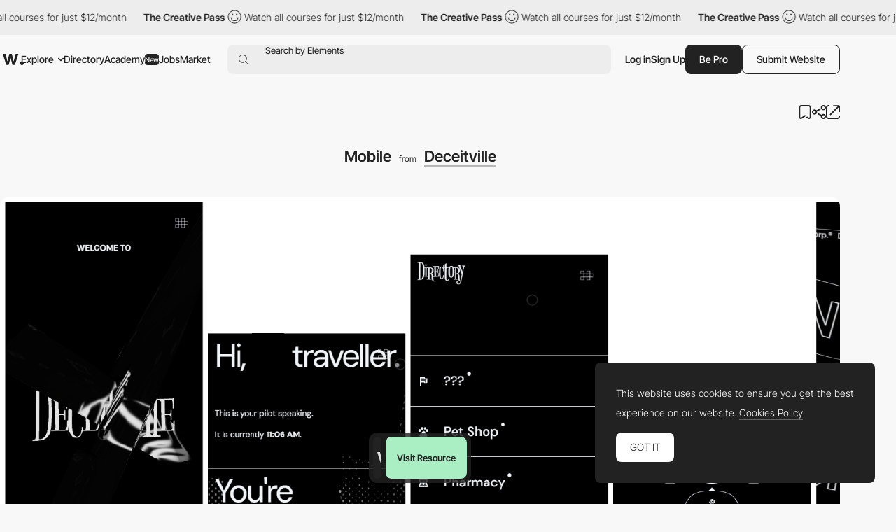

--- FILE ---
content_type: text/html; charset=utf-8
request_url: https://www.google.com/recaptcha/api2/anchor?ar=1&k=6LdYct0kAAAAAHlky5jhQhrvSRt_4vOJkzbVs2Oa&co=aHR0cHM6Ly93d3cuYXd3d2FyZHMuY29tOjQ0Mw..&hl=en&v=PoyoqOPhxBO7pBk68S4YbpHZ&size=invisible&anchor-ms=20000&execute-ms=30000&cb=9539txv6f4v4
body_size: 48546
content:
<!DOCTYPE HTML><html dir="ltr" lang="en"><head><meta http-equiv="Content-Type" content="text/html; charset=UTF-8">
<meta http-equiv="X-UA-Compatible" content="IE=edge">
<title>reCAPTCHA</title>
<style type="text/css">
/* cyrillic-ext */
@font-face {
  font-family: 'Roboto';
  font-style: normal;
  font-weight: 400;
  font-stretch: 100%;
  src: url(//fonts.gstatic.com/s/roboto/v48/KFO7CnqEu92Fr1ME7kSn66aGLdTylUAMa3GUBHMdazTgWw.woff2) format('woff2');
  unicode-range: U+0460-052F, U+1C80-1C8A, U+20B4, U+2DE0-2DFF, U+A640-A69F, U+FE2E-FE2F;
}
/* cyrillic */
@font-face {
  font-family: 'Roboto';
  font-style: normal;
  font-weight: 400;
  font-stretch: 100%;
  src: url(//fonts.gstatic.com/s/roboto/v48/KFO7CnqEu92Fr1ME7kSn66aGLdTylUAMa3iUBHMdazTgWw.woff2) format('woff2');
  unicode-range: U+0301, U+0400-045F, U+0490-0491, U+04B0-04B1, U+2116;
}
/* greek-ext */
@font-face {
  font-family: 'Roboto';
  font-style: normal;
  font-weight: 400;
  font-stretch: 100%;
  src: url(//fonts.gstatic.com/s/roboto/v48/KFO7CnqEu92Fr1ME7kSn66aGLdTylUAMa3CUBHMdazTgWw.woff2) format('woff2');
  unicode-range: U+1F00-1FFF;
}
/* greek */
@font-face {
  font-family: 'Roboto';
  font-style: normal;
  font-weight: 400;
  font-stretch: 100%;
  src: url(//fonts.gstatic.com/s/roboto/v48/KFO7CnqEu92Fr1ME7kSn66aGLdTylUAMa3-UBHMdazTgWw.woff2) format('woff2');
  unicode-range: U+0370-0377, U+037A-037F, U+0384-038A, U+038C, U+038E-03A1, U+03A3-03FF;
}
/* math */
@font-face {
  font-family: 'Roboto';
  font-style: normal;
  font-weight: 400;
  font-stretch: 100%;
  src: url(//fonts.gstatic.com/s/roboto/v48/KFO7CnqEu92Fr1ME7kSn66aGLdTylUAMawCUBHMdazTgWw.woff2) format('woff2');
  unicode-range: U+0302-0303, U+0305, U+0307-0308, U+0310, U+0312, U+0315, U+031A, U+0326-0327, U+032C, U+032F-0330, U+0332-0333, U+0338, U+033A, U+0346, U+034D, U+0391-03A1, U+03A3-03A9, U+03B1-03C9, U+03D1, U+03D5-03D6, U+03F0-03F1, U+03F4-03F5, U+2016-2017, U+2034-2038, U+203C, U+2040, U+2043, U+2047, U+2050, U+2057, U+205F, U+2070-2071, U+2074-208E, U+2090-209C, U+20D0-20DC, U+20E1, U+20E5-20EF, U+2100-2112, U+2114-2115, U+2117-2121, U+2123-214F, U+2190, U+2192, U+2194-21AE, U+21B0-21E5, U+21F1-21F2, U+21F4-2211, U+2213-2214, U+2216-22FF, U+2308-230B, U+2310, U+2319, U+231C-2321, U+2336-237A, U+237C, U+2395, U+239B-23B7, U+23D0, U+23DC-23E1, U+2474-2475, U+25AF, U+25B3, U+25B7, U+25BD, U+25C1, U+25CA, U+25CC, U+25FB, U+266D-266F, U+27C0-27FF, U+2900-2AFF, U+2B0E-2B11, U+2B30-2B4C, U+2BFE, U+3030, U+FF5B, U+FF5D, U+1D400-1D7FF, U+1EE00-1EEFF;
}
/* symbols */
@font-face {
  font-family: 'Roboto';
  font-style: normal;
  font-weight: 400;
  font-stretch: 100%;
  src: url(//fonts.gstatic.com/s/roboto/v48/KFO7CnqEu92Fr1ME7kSn66aGLdTylUAMaxKUBHMdazTgWw.woff2) format('woff2');
  unicode-range: U+0001-000C, U+000E-001F, U+007F-009F, U+20DD-20E0, U+20E2-20E4, U+2150-218F, U+2190, U+2192, U+2194-2199, U+21AF, U+21E6-21F0, U+21F3, U+2218-2219, U+2299, U+22C4-22C6, U+2300-243F, U+2440-244A, U+2460-24FF, U+25A0-27BF, U+2800-28FF, U+2921-2922, U+2981, U+29BF, U+29EB, U+2B00-2BFF, U+4DC0-4DFF, U+FFF9-FFFB, U+10140-1018E, U+10190-1019C, U+101A0, U+101D0-101FD, U+102E0-102FB, U+10E60-10E7E, U+1D2C0-1D2D3, U+1D2E0-1D37F, U+1F000-1F0FF, U+1F100-1F1AD, U+1F1E6-1F1FF, U+1F30D-1F30F, U+1F315, U+1F31C, U+1F31E, U+1F320-1F32C, U+1F336, U+1F378, U+1F37D, U+1F382, U+1F393-1F39F, U+1F3A7-1F3A8, U+1F3AC-1F3AF, U+1F3C2, U+1F3C4-1F3C6, U+1F3CA-1F3CE, U+1F3D4-1F3E0, U+1F3ED, U+1F3F1-1F3F3, U+1F3F5-1F3F7, U+1F408, U+1F415, U+1F41F, U+1F426, U+1F43F, U+1F441-1F442, U+1F444, U+1F446-1F449, U+1F44C-1F44E, U+1F453, U+1F46A, U+1F47D, U+1F4A3, U+1F4B0, U+1F4B3, U+1F4B9, U+1F4BB, U+1F4BF, U+1F4C8-1F4CB, U+1F4D6, U+1F4DA, U+1F4DF, U+1F4E3-1F4E6, U+1F4EA-1F4ED, U+1F4F7, U+1F4F9-1F4FB, U+1F4FD-1F4FE, U+1F503, U+1F507-1F50B, U+1F50D, U+1F512-1F513, U+1F53E-1F54A, U+1F54F-1F5FA, U+1F610, U+1F650-1F67F, U+1F687, U+1F68D, U+1F691, U+1F694, U+1F698, U+1F6AD, U+1F6B2, U+1F6B9-1F6BA, U+1F6BC, U+1F6C6-1F6CF, U+1F6D3-1F6D7, U+1F6E0-1F6EA, U+1F6F0-1F6F3, U+1F6F7-1F6FC, U+1F700-1F7FF, U+1F800-1F80B, U+1F810-1F847, U+1F850-1F859, U+1F860-1F887, U+1F890-1F8AD, U+1F8B0-1F8BB, U+1F8C0-1F8C1, U+1F900-1F90B, U+1F93B, U+1F946, U+1F984, U+1F996, U+1F9E9, U+1FA00-1FA6F, U+1FA70-1FA7C, U+1FA80-1FA89, U+1FA8F-1FAC6, U+1FACE-1FADC, U+1FADF-1FAE9, U+1FAF0-1FAF8, U+1FB00-1FBFF;
}
/* vietnamese */
@font-face {
  font-family: 'Roboto';
  font-style: normal;
  font-weight: 400;
  font-stretch: 100%;
  src: url(//fonts.gstatic.com/s/roboto/v48/KFO7CnqEu92Fr1ME7kSn66aGLdTylUAMa3OUBHMdazTgWw.woff2) format('woff2');
  unicode-range: U+0102-0103, U+0110-0111, U+0128-0129, U+0168-0169, U+01A0-01A1, U+01AF-01B0, U+0300-0301, U+0303-0304, U+0308-0309, U+0323, U+0329, U+1EA0-1EF9, U+20AB;
}
/* latin-ext */
@font-face {
  font-family: 'Roboto';
  font-style: normal;
  font-weight: 400;
  font-stretch: 100%;
  src: url(//fonts.gstatic.com/s/roboto/v48/KFO7CnqEu92Fr1ME7kSn66aGLdTylUAMa3KUBHMdazTgWw.woff2) format('woff2');
  unicode-range: U+0100-02BA, U+02BD-02C5, U+02C7-02CC, U+02CE-02D7, U+02DD-02FF, U+0304, U+0308, U+0329, U+1D00-1DBF, U+1E00-1E9F, U+1EF2-1EFF, U+2020, U+20A0-20AB, U+20AD-20C0, U+2113, U+2C60-2C7F, U+A720-A7FF;
}
/* latin */
@font-face {
  font-family: 'Roboto';
  font-style: normal;
  font-weight: 400;
  font-stretch: 100%;
  src: url(//fonts.gstatic.com/s/roboto/v48/KFO7CnqEu92Fr1ME7kSn66aGLdTylUAMa3yUBHMdazQ.woff2) format('woff2');
  unicode-range: U+0000-00FF, U+0131, U+0152-0153, U+02BB-02BC, U+02C6, U+02DA, U+02DC, U+0304, U+0308, U+0329, U+2000-206F, U+20AC, U+2122, U+2191, U+2193, U+2212, U+2215, U+FEFF, U+FFFD;
}
/* cyrillic-ext */
@font-face {
  font-family: 'Roboto';
  font-style: normal;
  font-weight: 500;
  font-stretch: 100%;
  src: url(//fonts.gstatic.com/s/roboto/v48/KFO7CnqEu92Fr1ME7kSn66aGLdTylUAMa3GUBHMdazTgWw.woff2) format('woff2');
  unicode-range: U+0460-052F, U+1C80-1C8A, U+20B4, U+2DE0-2DFF, U+A640-A69F, U+FE2E-FE2F;
}
/* cyrillic */
@font-face {
  font-family: 'Roboto';
  font-style: normal;
  font-weight: 500;
  font-stretch: 100%;
  src: url(//fonts.gstatic.com/s/roboto/v48/KFO7CnqEu92Fr1ME7kSn66aGLdTylUAMa3iUBHMdazTgWw.woff2) format('woff2');
  unicode-range: U+0301, U+0400-045F, U+0490-0491, U+04B0-04B1, U+2116;
}
/* greek-ext */
@font-face {
  font-family: 'Roboto';
  font-style: normal;
  font-weight: 500;
  font-stretch: 100%;
  src: url(//fonts.gstatic.com/s/roboto/v48/KFO7CnqEu92Fr1ME7kSn66aGLdTylUAMa3CUBHMdazTgWw.woff2) format('woff2');
  unicode-range: U+1F00-1FFF;
}
/* greek */
@font-face {
  font-family: 'Roboto';
  font-style: normal;
  font-weight: 500;
  font-stretch: 100%;
  src: url(//fonts.gstatic.com/s/roboto/v48/KFO7CnqEu92Fr1ME7kSn66aGLdTylUAMa3-UBHMdazTgWw.woff2) format('woff2');
  unicode-range: U+0370-0377, U+037A-037F, U+0384-038A, U+038C, U+038E-03A1, U+03A3-03FF;
}
/* math */
@font-face {
  font-family: 'Roboto';
  font-style: normal;
  font-weight: 500;
  font-stretch: 100%;
  src: url(//fonts.gstatic.com/s/roboto/v48/KFO7CnqEu92Fr1ME7kSn66aGLdTylUAMawCUBHMdazTgWw.woff2) format('woff2');
  unicode-range: U+0302-0303, U+0305, U+0307-0308, U+0310, U+0312, U+0315, U+031A, U+0326-0327, U+032C, U+032F-0330, U+0332-0333, U+0338, U+033A, U+0346, U+034D, U+0391-03A1, U+03A3-03A9, U+03B1-03C9, U+03D1, U+03D5-03D6, U+03F0-03F1, U+03F4-03F5, U+2016-2017, U+2034-2038, U+203C, U+2040, U+2043, U+2047, U+2050, U+2057, U+205F, U+2070-2071, U+2074-208E, U+2090-209C, U+20D0-20DC, U+20E1, U+20E5-20EF, U+2100-2112, U+2114-2115, U+2117-2121, U+2123-214F, U+2190, U+2192, U+2194-21AE, U+21B0-21E5, U+21F1-21F2, U+21F4-2211, U+2213-2214, U+2216-22FF, U+2308-230B, U+2310, U+2319, U+231C-2321, U+2336-237A, U+237C, U+2395, U+239B-23B7, U+23D0, U+23DC-23E1, U+2474-2475, U+25AF, U+25B3, U+25B7, U+25BD, U+25C1, U+25CA, U+25CC, U+25FB, U+266D-266F, U+27C0-27FF, U+2900-2AFF, U+2B0E-2B11, U+2B30-2B4C, U+2BFE, U+3030, U+FF5B, U+FF5D, U+1D400-1D7FF, U+1EE00-1EEFF;
}
/* symbols */
@font-face {
  font-family: 'Roboto';
  font-style: normal;
  font-weight: 500;
  font-stretch: 100%;
  src: url(//fonts.gstatic.com/s/roboto/v48/KFO7CnqEu92Fr1ME7kSn66aGLdTylUAMaxKUBHMdazTgWw.woff2) format('woff2');
  unicode-range: U+0001-000C, U+000E-001F, U+007F-009F, U+20DD-20E0, U+20E2-20E4, U+2150-218F, U+2190, U+2192, U+2194-2199, U+21AF, U+21E6-21F0, U+21F3, U+2218-2219, U+2299, U+22C4-22C6, U+2300-243F, U+2440-244A, U+2460-24FF, U+25A0-27BF, U+2800-28FF, U+2921-2922, U+2981, U+29BF, U+29EB, U+2B00-2BFF, U+4DC0-4DFF, U+FFF9-FFFB, U+10140-1018E, U+10190-1019C, U+101A0, U+101D0-101FD, U+102E0-102FB, U+10E60-10E7E, U+1D2C0-1D2D3, U+1D2E0-1D37F, U+1F000-1F0FF, U+1F100-1F1AD, U+1F1E6-1F1FF, U+1F30D-1F30F, U+1F315, U+1F31C, U+1F31E, U+1F320-1F32C, U+1F336, U+1F378, U+1F37D, U+1F382, U+1F393-1F39F, U+1F3A7-1F3A8, U+1F3AC-1F3AF, U+1F3C2, U+1F3C4-1F3C6, U+1F3CA-1F3CE, U+1F3D4-1F3E0, U+1F3ED, U+1F3F1-1F3F3, U+1F3F5-1F3F7, U+1F408, U+1F415, U+1F41F, U+1F426, U+1F43F, U+1F441-1F442, U+1F444, U+1F446-1F449, U+1F44C-1F44E, U+1F453, U+1F46A, U+1F47D, U+1F4A3, U+1F4B0, U+1F4B3, U+1F4B9, U+1F4BB, U+1F4BF, U+1F4C8-1F4CB, U+1F4D6, U+1F4DA, U+1F4DF, U+1F4E3-1F4E6, U+1F4EA-1F4ED, U+1F4F7, U+1F4F9-1F4FB, U+1F4FD-1F4FE, U+1F503, U+1F507-1F50B, U+1F50D, U+1F512-1F513, U+1F53E-1F54A, U+1F54F-1F5FA, U+1F610, U+1F650-1F67F, U+1F687, U+1F68D, U+1F691, U+1F694, U+1F698, U+1F6AD, U+1F6B2, U+1F6B9-1F6BA, U+1F6BC, U+1F6C6-1F6CF, U+1F6D3-1F6D7, U+1F6E0-1F6EA, U+1F6F0-1F6F3, U+1F6F7-1F6FC, U+1F700-1F7FF, U+1F800-1F80B, U+1F810-1F847, U+1F850-1F859, U+1F860-1F887, U+1F890-1F8AD, U+1F8B0-1F8BB, U+1F8C0-1F8C1, U+1F900-1F90B, U+1F93B, U+1F946, U+1F984, U+1F996, U+1F9E9, U+1FA00-1FA6F, U+1FA70-1FA7C, U+1FA80-1FA89, U+1FA8F-1FAC6, U+1FACE-1FADC, U+1FADF-1FAE9, U+1FAF0-1FAF8, U+1FB00-1FBFF;
}
/* vietnamese */
@font-face {
  font-family: 'Roboto';
  font-style: normal;
  font-weight: 500;
  font-stretch: 100%;
  src: url(//fonts.gstatic.com/s/roboto/v48/KFO7CnqEu92Fr1ME7kSn66aGLdTylUAMa3OUBHMdazTgWw.woff2) format('woff2');
  unicode-range: U+0102-0103, U+0110-0111, U+0128-0129, U+0168-0169, U+01A0-01A1, U+01AF-01B0, U+0300-0301, U+0303-0304, U+0308-0309, U+0323, U+0329, U+1EA0-1EF9, U+20AB;
}
/* latin-ext */
@font-face {
  font-family: 'Roboto';
  font-style: normal;
  font-weight: 500;
  font-stretch: 100%;
  src: url(//fonts.gstatic.com/s/roboto/v48/KFO7CnqEu92Fr1ME7kSn66aGLdTylUAMa3KUBHMdazTgWw.woff2) format('woff2');
  unicode-range: U+0100-02BA, U+02BD-02C5, U+02C7-02CC, U+02CE-02D7, U+02DD-02FF, U+0304, U+0308, U+0329, U+1D00-1DBF, U+1E00-1E9F, U+1EF2-1EFF, U+2020, U+20A0-20AB, U+20AD-20C0, U+2113, U+2C60-2C7F, U+A720-A7FF;
}
/* latin */
@font-face {
  font-family: 'Roboto';
  font-style: normal;
  font-weight: 500;
  font-stretch: 100%;
  src: url(//fonts.gstatic.com/s/roboto/v48/KFO7CnqEu92Fr1ME7kSn66aGLdTylUAMa3yUBHMdazQ.woff2) format('woff2');
  unicode-range: U+0000-00FF, U+0131, U+0152-0153, U+02BB-02BC, U+02C6, U+02DA, U+02DC, U+0304, U+0308, U+0329, U+2000-206F, U+20AC, U+2122, U+2191, U+2193, U+2212, U+2215, U+FEFF, U+FFFD;
}
/* cyrillic-ext */
@font-face {
  font-family: 'Roboto';
  font-style: normal;
  font-weight: 900;
  font-stretch: 100%;
  src: url(//fonts.gstatic.com/s/roboto/v48/KFO7CnqEu92Fr1ME7kSn66aGLdTylUAMa3GUBHMdazTgWw.woff2) format('woff2');
  unicode-range: U+0460-052F, U+1C80-1C8A, U+20B4, U+2DE0-2DFF, U+A640-A69F, U+FE2E-FE2F;
}
/* cyrillic */
@font-face {
  font-family: 'Roboto';
  font-style: normal;
  font-weight: 900;
  font-stretch: 100%;
  src: url(//fonts.gstatic.com/s/roboto/v48/KFO7CnqEu92Fr1ME7kSn66aGLdTylUAMa3iUBHMdazTgWw.woff2) format('woff2');
  unicode-range: U+0301, U+0400-045F, U+0490-0491, U+04B0-04B1, U+2116;
}
/* greek-ext */
@font-face {
  font-family: 'Roboto';
  font-style: normal;
  font-weight: 900;
  font-stretch: 100%;
  src: url(//fonts.gstatic.com/s/roboto/v48/KFO7CnqEu92Fr1ME7kSn66aGLdTylUAMa3CUBHMdazTgWw.woff2) format('woff2');
  unicode-range: U+1F00-1FFF;
}
/* greek */
@font-face {
  font-family: 'Roboto';
  font-style: normal;
  font-weight: 900;
  font-stretch: 100%;
  src: url(//fonts.gstatic.com/s/roboto/v48/KFO7CnqEu92Fr1ME7kSn66aGLdTylUAMa3-UBHMdazTgWw.woff2) format('woff2');
  unicode-range: U+0370-0377, U+037A-037F, U+0384-038A, U+038C, U+038E-03A1, U+03A3-03FF;
}
/* math */
@font-face {
  font-family: 'Roboto';
  font-style: normal;
  font-weight: 900;
  font-stretch: 100%;
  src: url(//fonts.gstatic.com/s/roboto/v48/KFO7CnqEu92Fr1ME7kSn66aGLdTylUAMawCUBHMdazTgWw.woff2) format('woff2');
  unicode-range: U+0302-0303, U+0305, U+0307-0308, U+0310, U+0312, U+0315, U+031A, U+0326-0327, U+032C, U+032F-0330, U+0332-0333, U+0338, U+033A, U+0346, U+034D, U+0391-03A1, U+03A3-03A9, U+03B1-03C9, U+03D1, U+03D5-03D6, U+03F0-03F1, U+03F4-03F5, U+2016-2017, U+2034-2038, U+203C, U+2040, U+2043, U+2047, U+2050, U+2057, U+205F, U+2070-2071, U+2074-208E, U+2090-209C, U+20D0-20DC, U+20E1, U+20E5-20EF, U+2100-2112, U+2114-2115, U+2117-2121, U+2123-214F, U+2190, U+2192, U+2194-21AE, U+21B0-21E5, U+21F1-21F2, U+21F4-2211, U+2213-2214, U+2216-22FF, U+2308-230B, U+2310, U+2319, U+231C-2321, U+2336-237A, U+237C, U+2395, U+239B-23B7, U+23D0, U+23DC-23E1, U+2474-2475, U+25AF, U+25B3, U+25B7, U+25BD, U+25C1, U+25CA, U+25CC, U+25FB, U+266D-266F, U+27C0-27FF, U+2900-2AFF, U+2B0E-2B11, U+2B30-2B4C, U+2BFE, U+3030, U+FF5B, U+FF5D, U+1D400-1D7FF, U+1EE00-1EEFF;
}
/* symbols */
@font-face {
  font-family: 'Roboto';
  font-style: normal;
  font-weight: 900;
  font-stretch: 100%;
  src: url(//fonts.gstatic.com/s/roboto/v48/KFO7CnqEu92Fr1ME7kSn66aGLdTylUAMaxKUBHMdazTgWw.woff2) format('woff2');
  unicode-range: U+0001-000C, U+000E-001F, U+007F-009F, U+20DD-20E0, U+20E2-20E4, U+2150-218F, U+2190, U+2192, U+2194-2199, U+21AF, U+21E6-21F0, U+21F3, U+2218-2219, U+2299, U+22C4-22C6, U+2300-243F, U+2440-244A, U+2460-24FF, U+25A0-27BF, U+2800-28FF, U+2921-2922, U+2981, U+29BF, U+29EB, U+2B00-2BFF, U+4DC0-4DFF, U+FFF9-FFFB, U+10140-1018E, U+10190-1019C, U+101A0, U+101D0-101FD, U+102E0-102FB, U+10E60-10E7E, U+1D2C0-1D2D3, U+1D2E0-1D37F, U+1F000-1F0FF, U+1F100-1F1AD, U+1F1E6-1F1FF, U+1F30D-1F30F, U+1F315, U+1F31C, U+1F31E, U+1F320-1F32C, U+1F336, U+1F378, U+1F37D, U+1F382, U+1F393-1F39F, U+1F3A7-1F3A8, U+1F3AC-1F3AF, U+1F3C2, U+1F3C4-1F3C6, U+1F3CA-1F3CE, U+1F3D4-1F3E0, U+1F3ED, U+1F3F1-1F3F3, U+1F3F5-1F3F7, U+1F408, U+1F415, U+1F41F, U+1F426, U+1F43F, U+1F441-1F442, U+1F444, U+1F446-1F449, U+1F44C-1F44E, U+1F453, U+1F46A, U+1F47D, U+1F4A3, U+1F4B0, U+1F4B3, U+1F4B9, U+1F4BB, U+1F4BF, U+1F4C8-1F4CB, U+1F4D6, U+1F4DA, U+1F4DF, U+1F4E3-1F4E6, U+1F4EA-1F4ED, U+1F4F7, U+1F4F9-1F4FB, U+1F4FD-1F4FE, U+1F503, U+1F507-1F50B, U+1F50D, U+1F512-1F513, U+1F53E-1F54A, U+1F54F-1F5FA, U+1F610, U+1F650-1F67F, U+1F687, U+1F68D, U+1F691, U+1F694, U+1F698, U+1F6AD, U+1F6B2, U+1F6B9-1F6BA, U+1F6BC, U+1F6C6-1F6CF, U+1F6D3-1F6D7, U+1F6E0-1F6EA, U+1F6F0-1F6F3, U+1F6F7-1F6FC, U+1F700-1F7FF, U+1F800-1F80B, U+1F810-1F847, U+1F850-1F859, U+1F860-1F887, U+1F890-1F8AD, U+1F8B0-1F8BB, U+1F8C0-1F8C1, U+1F900-1F90B, U+1F93B, U+1F946, U+1F984, U+1F996, U+1F9E9, U+1FA00-1FA6F, U+1FA70-1FA7C, U+1FA80-1FA89, U+1FA8F-1FAC6, U+1FACE-1FADC, U+1FADF-1FAE9, U+1FAF0-1FAF8, U+1FB00-1FBFF;
}
/* vietnamese */
@font-face {
  font-family: 'Roboto';
  font-style: normal;
  font-weight: 900;
  font-stretch: 100%;
  src: url(//fonts.gstatic.com/s/roboto/v48/KFO7CnqEu92Fr1ME7kSn66aGLdTylUAMa3OUBHMdazTgWw.woff2) format('woff2');
  unicode-range: U+0102-0103, U+0110-0111, U+0128-0129, U+0168-0169, U+01A0-01A1, U+01AF-01B0, U+0300-0301, U+0303-0304, U+0308-0309, U+0323, U+0329, U+1EA0-1EF9, U+20AB;
}
/* latin-ext */
@font-face {
  font-family: 'Roboto';
  font-style: normal;
  font-weight: 900;
  font-stretch: 100%;
  src: url(//fonts.gstatic.com/s/roboto/v48/KFO7CnqEu92Fr1ME7kSn66aGLdTylUAMa3KUBHMdazTgWw.woff2) format('woff2');
  unicode-range: U+0100-02BA, U+02BD-02C5, U+02C7-02CC, U+02CE-02D7, U+02DD-02FF, U+0304, U+0308, U+0329, U+1D00-1DBF, U+1E00-1E9F, U+1EF2-1EFF, U+2020, U+20A0-20AB, U+20AD-20C0, U+2113, U+2C60-2C7F, U+A720-A7FF;
}
/* latin */
@font-face {
  font-family: 'Roboto';
  font-style: normal;
  font-weight: 900;
  font-stretch: 100%;
  src: url(//fonts.gstatic.com/s/roboto/v48/KFO7CnqEu92Fr1ME7kSn66aGLdTylUAMa3yUBHMdazQ.woff2) format('woff2');
  unicode-range: U+0000-00FF, U+0131, U+0152-0153, U+02BB-02BC, U+02C6, U+02DA, U+02DC, U+0304, U+0308, U+0329, U+2000-206F, U+20AC, U+2122, U+2191, U+2193, U+2212, U+2215, U+FEFF, U+FFFD;
}

</style>
<link rel="stylesheet" type="text/css" href="https://www.gstatic.com/recaptcha/releases/PoyoqOPhxBO7pBk68S4YbpHZ/styles__ltr.css">
<script nonce="KQ5uRNM2P6soFVWejITeSw" type="text/javascript">window['__recaptcha_api'] = 'https://www.google.com/recaptcha/api2/';</script>
<script type="text/javascript" src="https://www.gstatic.com/recaptcha/releases/PoyoqOPhxBO7pBk68S4YbpHZ/recaptcha__en.js" nonce="KQ5uRNM2P6soFVWejITeSw">
      
    </script></head>
<body><div id="rc-anchor-alert" class="rc-anchor-alert"></div>
<input type="hidden" id="recaptcha-token" value="[base64]">
<script type="text/javascript" nonce="KQ5uRNM2P6soFVWejITeSw">
      recaptcha.anchor.Main.init("[\x22ainput\x22,[\x22bgdata\x22,\x22\x22,\[base64]/[base64]/bmV3IFpbdF0obVswXSk6Sz09Mj9uZXcgWlt0XShtWzBdLG1bMV0pOks9PTM/bmV3IFpbdF0obVswXSxtWzFdLG1bMl0pOks9PTQ/[base64]/[base64]/[base64]/[base64]/[base64]/[base64]/[base64]/[base64]/[base64]/[base64]/[base64]/[base64]/[base64]/[base64]\\u003d\\u003d\x22,\[base64]\\u003d\\u003d\x22,\x22w5DDgCoFRkAtwo/DvcOqA8OKKkVADMOMwrzDgsKEw5pSw4zDp8KiEzPDkHdoYyMTasOQw6ZJwoLDvlTDlMKIF8ORQ8ODWFhMwoZZeRloQHFZwqc1w7LDqcKKO8KKwq3DpF/[base64]/DvwbCgMKiwp9KwrcSwrU/HcKVwqxSw5ZrA1LChcO0wq3Cu8OuwqLDhcObwqXDilDCn8Klw7dSw7I6w5DDrFLCow/CjjgATcOow5Rnw5PDrgjDrVDCjyMlI2jDjkrDiWoXw50JcV7CuMOIw6HDrMOxwrNHHMOuD8OqP8OTYcKtwpU2w7ojEcObw4kVwp/DvkUCPsONZsO2B8KlPSfCsMK8OzXCq8KnwrPChUTCqn8uQ8Ogwq3CoTwSUhJvwqjCv8OSwp4ow7c2wq3CkDUcw4/Dg8O7woISFFPDiMKwLWhZDXDDm8KPw5Ucw4hnCcKEdlzCnEIzTcK7w7LDomNlMGcaw7bCmhlCwpUiwrnCpXbDlGJfJ8KOcGLCnMKlwrsLfi/[base64]/[base64]/[base64]/[base64]/Dm8KnbcKLacOjwobCuMKXFBzCisKTwpvCvQRpw7DCnmU3YMOwZnpMw43DkCPDk8KEw4PCiMOcwrk4IsONwpfCssKoFMOgw6U3w5/DsMKLwrbCq8KfJkoQwpZWXkzDvFDDrX7Cpz/[base64]/d8K6DMOuwpLCm8OcegvDqsOrIMO/wpoKFsKPw5AlwqTDmBlZGMKCIw95b8OQw5N5w4/CrgjClQI1LyfDmcKlwoJZwrDCugrCmsO1wrl4w7tKDHXCszh2wpnCvsKPLcKSw71Jw6pJecK9W0orw5bCuyzDpsOFw6IIURJ0axjCiSfChHEzwr/Cm0DCqcKOZgTCosOLVjnCqsOEAwdrw7/DvsKIwo/CvsO+e3BbScKJw6RmNEh6wqYgKsOLZsKww75yX8KuKywoWsO3GcKPw5jCvcKCw7UgccKWCxbCl8ObIhnCt8OgwrbCrWXCgsOHLFZCMcONw6XDpVs0w5rCoMOuecO4wph2DMKwR03Du8Kwwp3ChznCngYbw4MQbXtRwo3CqS1Ew59sw5/ChMKkwq3Dl8ORC0IowqoywptCGMO5QxHChwzCgAJAw7/DoMKJLsKzbFhgwoFtwovCiDsZTB8qGgZ4wrLCusKkJsO8wr/ClcKvDgsLPBl/[base64]/[base64]/[base64]/[base64]/DkMKsGMKqw4JNw7MYw41AwrxAS0/DmlcFw4QdU8OMw6hGEMKIZcObCDl8w7TDllPCjGDDm1fDlnrCjlXDhEIMDCfCnHfDlldJYMO2wodJwq5XwoMjwqV9w5F/[base64]/CmwFvFS7CmMKKwo4LwpDDoHpwQsKVwp/[base64]/[base64]/DmBREEcOUwo8mDkjCosKpw5PCv8O0wqTCqn3Cj8O9woXCmQXDp8Osw7TDp8Kdw6o0PVVWJcOpwpcxwr9eJsOLLxU2BMKLK1PCgMK6FcKMwpXCmnrCq0FLe2RgwrzCii4cQ1/CqsKmbQjDk8OAw7dRO3DCrDrDksOgwohCw6zDsMOcXCLDhMO2w5UnX8KhwrzDoMKYDiEuC2zDoHhTwpl+K8OlPsOiwqhzwqEpw4nDu8O7F8KFwqVPwojCrcKCwrokwp/[base64]/woLCkcK+wok8w7t1Jn9Qwos9AQDCjXTDs8OgCVnCsGnCsBZmDcObwpbDklgPwoHCqsK2DGtRw5zCs8OIYcKTcArDuwvCg0wfwolWPGLCqsODw7E+XXvDgBrDm8OOO0XDrMKwV0JxFcOqMxB6wofCi8OxaV4jw7tfTgAUw4c9QRHCgcKvw6QQZsKYw5TCtsKHLAjDlsK/w4jDrA/CqMOyw7w1w4xOFX7Ci8K9MsOIRwfCtMKQFkfDjsO+wptsDiMtw7QKPmVbcMOswo5VwqTCicKdw6BsDmDCh382w5NzwotQwpIcwqRHwpTCu8Oyw5RRSsOXSgjDusKbwph9wr/DnnrDqMOiw5kEYFtyw4LChsK+w6dmGhV0w5zCp0LClcOVWsKFw4jCrXARwqtZw70RwovCuMKgw516TFXDlhzDvQbCvcKgW8KZwr08w4jDicOxeSnCgX/[base64]/DssOOwrLDmgrCogtiw57CghArNcO+wpw/woTCk1XCiMOxQsOTwrDDkMOrMsKKwottFQzDpsOfET1MP0hGMEp0bknDksOGXUQnw79nwpEwJl1Lwr7DvcObb2JyYMKjH0USWXBWWMOIdsKLOMKiGcOmwogdw4ISwrNIwqtgw5cTaU87QFUlwohLfUHDvsKBw4o/wo7DoWzDpCLDmMOiw7DDhhjCqsOmasKyw5wqwrXCtlk/ECE7IMK0EjwNVMO8PMKgeyDCrwjCkMKNFU1EwpAAw6J6wrfDi8ORUksUXcKvw6zClSvDiHnCsMKSwpDCvXdRcAoowqV2wqLCo1rDnWbCpFJowr/[base64]/DkUEZRsKRZzvDhcKfwotuw4ErVMK8w7PCvgnCosK8d2vCjyU0CMKVKcK7BEnCqSTCmXbDqEZCV8K3wqLCsBcTNz1xCQZeajZbw7RCXxXCmQzCqMKUw7/CsD8uNk3CvgJmKCjCnsOfwqx6UsKXCCcPwrB1LSskw6jCicOlw5jCtF4CwrxtAWE+w5glw5rCngMNwo5ZCsO+wrPCpsOJwr0xwrNQc8OdwpbDj8O8IMKgwpnCoGfDoj/DnMOcwq/[base64]/[base64]/d8OzW8Olb8Kewp7CjsOnKsO5wrZUw7h9DsO3w4pNwq0WS1pKwrl+wo/DssO4wqh5wqjCt8OQwqtzw7XDi13DjsO9wrzDrk4XRcKSw5bDiV5Kw6RedcKmwr0dW8K2I3oqw7IEbsKqMjgowqcfwqJ8w7ACaSACTyLDiMKOAUbCoE5xw4XClMOOwrPDn3nCr2/[base64]/DsQEEw7/DocOUf0c5w451woI2wqHDgsORw5wvwocHw7HDpsKmE8OyeMKdEcKIwrTCv8KLwoMjfMKvcT1Ww63CjsOdcHkvWkpDXBd4w4DCog4LDhxfbGXDkS/DoTvCtW0xw7bDozc+w7HCjiHDgsO5w7oFbC49GcKDIETDucKpwq0yZynCr3cxwp7DlMKIc8OIFnbDsiQUwqQ4wosrIsO/FsOLw6TCisKVw4FyBihFcFnDihzCv3jDo8Kgw6t6fcKDwrbCrCobJybCo2rDg8OFw7TDni9Ew63ChMOcLsOHLUUnw7HChWAEw7xnTsOdwqfCk33Cv8KywqBAGcOEw4jClhnCmRrDiMKHMgJMwrUoHjZoR8KYwrMEOw7CpcOIw4ASw5DDmcOoFhcFwpBPwp/DosOWUiFAJ8KVBhI4woxJw6nDu0AHGsKiw4w9D1YOKllHJkUsw6cdZ8OcF8OWWy/ClMO8dW3DmXLCqcKLQ8O2CmYXTMOzw7RKRsOmbw/DqcKCPcKbw792wro/JkLDr8OAbsKySRrCm8K9w4okw6MVw4nCrsODwqxlaW0wRsK0w7E3aMOGwrUkw58JwpdMO8KWb3XClsOYKsKsQ8K4FDLCvsOAwrzDiMKbYlJZwoHDgn4NXxjCr0bCvw8Jw4jCoBnChThzQm/DlBpvwrjDusKBw5vDjnUAw6zDmcO0w5DCjA8ZFsKtwoVvw4ZfG8O5fB3Cl8KoYsKYBG3Dj8Kpw4cpwqc8D8K/wqPChTAkw6jDv8OrK3nCsAoiwpRUwrTDgcOLw4MlwoXCiVYNw4Uhw5xJbGvDlMO4CsOuI8KqO8KYIMK9HXhiRAJSa1vDu8OnwpTCkVJLwqJKw5LDucOnXsKUwqXCjRs0wpF+eX3Dpj/[base64]/CvGvDusOIWMO5woTCnMO/w597w4ZYw6XDu8OFwqEVw6VqwrDCmsKcPsO/[base64]/DjsOGdmwvBsKMB8Kqwq1FNcK2w7bCuTDDtRzCiDbCj0B1wrNRRlVaw5nCrMKUShLDvsOvw63DoXFywo94wpfDhBLDvsKBMsKbwoTDscKqw7LCsmHDtMOHwr5tGX/ClcKjwpXDmC5/wo9HOzPCgDhmMcOiwpHDvVF2wrlRY13CpMKQd3sjT3oAw7vCgsODY0fDmwN1wpkKw5vCvcKecMKAC8OHw6pcw7tmD8KVwozCtcKcZQTComnDiy51wpvCuScJDsKTdH9kPWkTwp7DpMKzemxWf0zCiMKFwqEOw7bCjMO6JMOkRMKBw6LCtypCGGLDqxk0wqEIw5/DkMOueTl/w7bCs3ppw4DCjcOYFMONVcK4Rghdw6/Dlz7ClwbClEdcYcKsw4YPcXc9wr9SORDChQ0PRMOVwqzCqwR2w43ChBnCvMOHwrfDnjTDvsKnDcK6w7TCvnPDn8OVwpTDj03CsTpYwrE/wpoNZFXCvMOkw6jDtMOyDcOTHinDj8OdSicQw5oTHT3DlTvDhAgIE8OqS1nDr1/[base64]/CsMKrWMO8w78Uw7tJwo97w5HCrMOOwpB4w7TDvcO5w51mw6nDgMO/woQ4Z8OcKMOmf8OsFWBWMjbCjsKpB8K8w5TDrMKTw4zCtkcWwq7Cu2o/PlnDs1XDqlPCtsO3dAnCgsORBlIvwr3Cm8OxwoBVcMOXw7p1wppfwqg6KXt3NsKVw6tRwprCiwDDrcKULlPCoh3CiMOAwrwPeRVzKS7DoMODWsKZPsKpc8KGwoctwoXDjsKzJMKPwpgbMMOLBi3DkRN7w7/CgMKAw4BQw6vCg8KMw6QYY8KqOsONTMKMKMOdH3HCgzFpw6Abwr/[base64]/OsKeHsOrPxzCiQ7Cu8OhR8KkNUNzw5vCqsOoAcOYwrUpP8KzBW7CkcOAw7fDlnzCv2cGw5HCo8OSwqw/Olg1K8KUOErCmSHCrEhBwr/[base64]/[base64]/a1I+S8K1F8KlDsKqO0shAcK+w4QqECXCq8KKQ8Kgw7MKwq0MRV5Rw6VHwr/Du8KwLMKLwrMww5/[base64]/DlsKTY3oow51uwpxDwogqw5wLKMOqesOKwoB7wqVSYGbDhl8jIMOtwrPCrxVQwrwMwrDCj8ONR8K/OcOMKHpQwoQWwobCo8O8XsKYeTZTFsKTBRHDnRDDsWnCs8OzM8O8w75yYsOawoHDsl0Gw6zDtcOYTsK6w43CvVDDlgNpwqh2woE5wrlow6otw51RYMKMZMK7wqDDr8OLKMKBKR/DpRotZcOtwrDDg8Ogw5FtG8OiBMOqwpDDisO7K1FnwrrCsVfDvsOZe8OIwr3CpxbCkgx7e8OTIiJKJsKew7xJw58ZwoLCq8OzCSl/w43CoyfDusKkczp+wqXCgQLCicO7wp7Dl0PCizYuC2nDpg42EMKTwqHCig3DhcOPMgHDqTZjJVRedMK8YjjCucK/[base64]/CmQ7CskPCmMKhMmTDuCNbCDrCvhUSw6nCv8K2ADXCu2E+w5HCqcObw7TCncOhPGdNeRJKPsKBwr1OAMO1GHxSw7wnw5zCiDLDmMKKw4EERj1iwqV5w4Zrw63DilLCn8Onw6h6wpUgw6PCk05NPGbDtTzCoi5VHwo4d8KDwq53YsO/wpTCtcOiPcOWwqTCp8O0OlN3MTbDh8ORwr8XIzLCrkIuAC0fFMOyMzvCg8KAw58yexFuQw7DrsKjIcKcIsKsw4PDoMOuABfDgn7ChkYcw73DssKBX2/CtHUOYzjCgAozw7V8NMOfLxHDijLCp8K4b2I1M1rCsQYSwo4uQEV/w4xaw64dYX7CvsOzw6zDjCs5ScOXZMKIF8O+CFsIKMK+EsK4woE/[base64]/aWgnDThxdCfCnVAWFChvMsOfw4zDucOPO8OsWMOAbcKsQz1RInJ7w5PDhcOlMFpBw6PDh0PDpMOCwoLDskzCnGwVw7Rpw6wnNMK3wpvChFMlwrzCgznCusKwdcOdw5oCS8KVehk+V8O/w54/wq3DiwrChcKSw53CksOEwogzw6nDg2XDisKbH8KTw6bCtcOgwpTCkGXCjE1HQBLChwUCwrUOw6/[base64]/DmnDDqD9wPmbCssK3XsKqwqHCkMObFCsFwpnDh8KYwqUeTgo9DMKKwpAgC8Kiw71wwqDDscK/A1JYwp7CsAddw4TDvxsWwpUawptbM0XCq8OMwqTCrcKgexTCjnfClcKSPcOWwqBrQE3DlU3DjRYbLMOrw6IpTMKxFCDCpnDDiBhBw4REAAPDqsKQw68two/Dhx7Dp0VQahsjCsKwBwQ4wrVtPcO0wpQ+wrNHCyULw4Qmw7zDq8O+MsOVw6zCsArDmGUvGUbDpcKWdywYw6PDriHDk8KIwopQWD/DmcOSIWLCtsKlQno7QMKscsO9w7d+RVHDisO/w7DDpzPClsOeSMK9QMKBVsO/eiQDCcKWwqTDrgsMwoIMWEXDsg/[base64]/ChsK6wrfDnMOxUMKJwr8CT8O6w4kjwrrDljoUwow3w6nDiiLCsxwVAMKOJMO6Sw9BwqYoRsOXOMOJdg51J3zDhSnDjg7CszbDosOERcO5wpPDuC9SwowvYMKOEC/Ch8O3w4EaR19hw4Q1w61uTcO+wq04NTbDuhohwoRCw7cjEERqw6/DscOvBHnDsQPCtMKvVMK/G8KACAl5QMKmw4LCucKxwrhoWcKYw45BFT8OfTjDjsKywptmwrMXPMK1wq45NkBGDgbDphpxwpHDhMK8w7jChX9UwqQ9bDbCocKBJ1IuwrTCtsOcRCdKNmXDi8Ocw5IGwrTDq8O9JGsEwoRic8OuEsKQRR/DjwQrw7cYw5TDi8K6H8OqRh0Ow5HCl31iw5nDgsO0wo7Cjlkrby/ChMKzwpkkMyt4J8KJSSRHw6MswrE/UgrDvMOyCMO4w7ZNw6kHwpw3w4kXwosLw5jDoEzCnk59PMOgK0QGY8KVNcK+Lg7ClhAEIGtoGgc7VcKzwqNqwpUqwpnDhcKvKcKOe8OBw7rCuMKaQWTDuMOcw67CkV55wrN0w6PDqMOjDMK/H8ODKgl7wrAwesO8QX0Hw6/DrFjDjAVUwqxzIQ7DqcKUPGZ5CQzDvcOTwponFMK5w5/CncO3w43Djh0maW3CiMKCwqPDnl5+wrzDmsOww54Pwo3DsMO7wprCnMKtDxoGwrvChHXDpEkwwofClMKBwpkyLMKewpddIMKOwo8ZMcKcwrjClsKnd8KqA8KMwpTChWbDr8OAw792N8KMaMK9c8Kfw5LCq8OrSsO0aVjCvSE6w5MCw7fDtsOlZsO/PMOVZcO2VWJbU0nCuUXCjsOACm0dw60zwoTDuElzaBXCuDxncMOzLMO1wojDv8OPwpLCslDCjm7Ci2B6w5zCpAfCg8Ozwp/DuiHDu8Knwrt+w6BzwrkAw61qGiXCrgDDinkzw5TCji5HDcO/wrokw4x0CMKBwrzCkcOJJsKDwo/DuB3CnzHCnyjDnsKcKzoCwpZwQVkhwr7Dp2w+GRjChcKzEcKTG3bDvcODF8OoUcK7Em3DsiPCgMKnZ1suc8OQbcK/wobDv2fCongcwqvDgsO0c8Oiw6PCnljDkMOWw4TDr8KBOcO7wqrDpDhMw6puK8KAw67DgmVOJ3bDoCtsw7bDhMKMJMOzw47Dv8KzGMKwwr50D8OfdsKwYsKsMjZjwqd/woc9wpIJwoDChWxIw6wSf2DCpQkew5rDmsOSSS40SURdahfDi8O4wozDnDFPw4Y5DTpbBlhSw6g5WXI4JwchPFDDjh5Fw67CuXXCqsKdw6vCjkRiCE0wwqPDvFvCgcKow4pDw5Iew6LDgcK6woN/[base64]/CrsOrwoDDj13CksKSSsKlNSgpRcKCwrh+EMO+wpMdYMKrwphATsKFNcOww4AJCMK/PMOAwr/CrXF0w5YmUUrDuE7CsMKuwr/[base64]/CvsO7JCTChcOowrvCpHHCncOmwoHDsAhewpjCh8OgHyFJwpQJw48ZKxDDumd1McOtwpliwo3DmyRsw4l5aMOVasO0woPDksKvwrbCvC19wqZ6wo3CtcOewobDmWHDm8OiNsKrwp/CoDVELkw5TxLCiMKxwqR4w4NUw7IkPMKYKsKVwobDuzvCigYIw6ljFXnDl8OUwqpfVn12IsOXwqMYZMO5f0F5w7gswqhXPgnCmsOlw4DCscOcFwwEw7/DisKww4jDmBfClkTDin/[base64]/CvlPCvcOgw7PCgMOYDxLCt2XCrTsEfRLCkMOqw5dTw751wpBNw7NRdijDl13DssOwBMOgI8KSNhw/wqbDvVUBw7jDtynDpMOOZ8OeTz/[base64]/Dm8O0wospODfDncOcEkwYwofCqQZqIcOtKQXDhGomYlfDosKia1nCmcOsw4hRwrPCgsKsN8O/Vg3Dh8O2DllfHGUxccOLZX0nwpZQNsOOw7LCp2h5M0LDqgLCvD5SSsOuwolkfg41bRvCl8KRw7kUDMKCIMO/eTh6w4l+wp/[base64]/wo4VYcOXasONMifDvcKPw5DDr8KkwoHDv2l9W8KVwoTCmksmw5LDp8OHJ8Oww4bCucKSUVZMwovCvGIew7vClcK0Y18ufcOFWBbDv8OWwrjDgiFlb8K2D0LCpMKYNyZ7WMOeUTRow5LCgjgJw7pJd3jCisKTw7XDmMObw5bDkcObXsOvw5/CnsKyRMO8w5XDjcKiw6bDnGYxKsOdwpXDvsOJw58lKyIZQsO6w6/DsBxfw4R6w7zDtnQ9wo3DkmLCvsKHwqfDksKFwrLChMKZW8OjL8KxQsOgw7VWwotAwrNrwqPCk8KAwpQ3a8K5HjTChybDjyjDisKxw4TClFnCtcOyfR9UIwfCkD/Dk8OXJMK7T3vCsMK+BEJxUMORU3LCqsKvPMO5w7ZZbUABw73Do8KBwobDpiMWwqnDrMKzG8KbJ8OocCrDtkpHQ37DomjCrwLDgQwVwrFLAsODw4ZBFMOEacOyJsOuwqZUChjDlcK+w5R8FMOewoBCwrzDuDR4w5/DrxlOe3cCI1/Cl8K9w7Agw7rDqMOswqFmw4vDqhcPw78UEcKQYcOsQ8K6wrzCqsKVIjrCgxwZwrAxw7wIwrkQw5ptFMOBw5DCqBssEcO2DFjDrsKoCCPDqklEc0jDlzHDsBvDg8Kkwqc/[base64]/EWHCkcOewplZDMKiwp99wr9Uw58FLMOkw5/CvsOmMwJXBMKTwp95w5jDkAQGCMK2GSXDhcKkPsKKesKBw4xAw45OecO6EsKjH8Opw4/[base64]/Dlg7DmxXDgRPCucO6UW7Dn8Ojw4RJR3bDnSzCn0zCkDHDtydYw7nCgsKJeW4ywpEIw63Do8O1w40RUMKrfMKXw6Q/w5xdHMKlwrzCoMO8w5seYcOXXArDpBDDvsKFc37CuR5iMcO/[base64]/GnICwrbClV1CP8K3wrvCpcK9WD7DqcKrC0sqwqFlI8OWwp/[base64]/Dtj5mDcOdcjVew5TDv1vDrcOpw49xwrvCqMOneEBYR8OFwoPDvMKxGMOVw6RHw5Unw4FbFsOZw7bDhMO/w7rCnMOgwosFIMOIYEzCtipSwr8Yw7hsLsKENghTHRbCnMKVSQ0ONDxbwpQyw5/[base64]/wqA+w5cND2kSMhhKw63CoWXCs8KIby/DtgjCgVUyF17DvjNGDcKie8KGPE3CsQjDtcKYwo0mwqUNVUfCncKjw641OlbCnlPDjkRxNsOxw7jChklJwqLCtMOfMmg3w5nCtMKlSkvCpEkKw48AWMKMa8OCw5PDm1/Cr8KrwqTCuMKawq98aMKQwr3CtwoVw4zDjcOCZRjCkw0XDSLCi33DrMOCw7dIAjjDkDHDscONwocrwo/DnHrCkjECwonCr37CmsOQQXkcATvCtw/[base64]/[base64]/[base64]/DqF/Ci8KaZcK1w4LDkBViw6V4HcOAw6lNDVHCoUBHbcOQworDuMONwo3CngJowpVjDyvDuy3CvmTDlMOmPAt3w5TDgcOjw6zDhMKIw4jCrcKvEkrCgcKKw5zDt0gywrvCj1/DrMOiZMOGwqfCjcKpWTbDv1jCgsOiDsKtwrvCi2R2w7TCgMO5w7gpOMKJAGLCv8KJcEFbwp7CjhRgfsOEwoN+QcK3wqhOwpw/w7Awwoh3XMKRw63CrMK7wpTDosO4KBjDnzvDsU/CgkhWw7XCn3Q/QcKLw4g7UsKlHREaAzBUK8O3wpTDmsKUw5HCmcKXZMO5O2MDMcKmNlNMw4jDosOew4fDjcOhwq1Xwq1Kc8ORw6DDmw/DtTpTw6dLwppEwo/CtBgLMVc2w51hw7LDtsKRRVl7KsOewp9nA0hBwodHw7c2TX8+wozCh1HDiUpNUsOTUAbCvMONN1EjM0/[base64]/[base64]/w5Ujw4NswqBRw7oxwr52wqwaw7PDl8O5Di5Mw4NySC7Dg8KzJcKnw6bCt8KZH8OrEibDhDfCqcK7QyHCmcK7wrzCv8OzSsO3T8OdDMKwXhzDgMK8SyA7wrdqKMOJw6Qgwp/DsMKIBBlawr4hT8KmasKdDjnDk0zDqcKuJsO7fMOafMK7ZnFkw7suwr4Bw6xtfcOVw5LCgU3DgsOww57CkcK5w5XCo8KCw6/Dq8OHw7HDhQo2e11zWcKgwr0FY3XCoz7DgS3CmcKXJ8Kow7oHYsKhCsKbfsKed0VFKsOWF2dKNRfCgw3CpyVracK8wrfDjMKsw7s1NHPDkUQlwq/[base64]/w5PDiQZSGVgSw4zCtUHCm3lxHSJjUMKXwoteacK3w6/DkjVVLcKVwpnDtMKRVMOoBsKNwqB+a8OKITMvRMOOw7TChcKtwo1Lw4Adb0/CuQDDj8Kdw7TDlcOTBjNZcV0vE0XDg2rCkBPDsQ1WwqzCoGPCngbCkMKHw7s+wpkcdUtbJ8KUw5XDthBewo3Cg3MdwrjCuxAfw7URwoJCwqgZw6HCv8O/fcK5wrFkVC16w6/CnFTCmcKddmxpwq/CsjQDPcKOeSEYHUlcDsKKw6HDucKQJMObwr7CmATCnyfCuykpw4jChyPDjTzDisOxY2Y2wqrDoALCiQTCqsKwaRovdsKZw5l7DxfDt8KAw5bCtcKUUsOMwqA2PRs2Z3HCvRzDgcK5CsOKej/Cumh0L8KMwoJGwrV2wprCkcK0wo7CusKqXsOcTkjCpMOhwpPCigB/wqo3TMKZw7dvRMODHXvDmHbCpgkpCcKld3TDuMKewqfCphLDkTTDuMKKGnIawp/CmjnDmFjCkG8rH8KsR8KpFxvDnMObwrXDoMO7IgfCh2hpHcOXKcKWwrp0w4/[base64]/wpVtw7BvwrxAwqMUc8KXEh5tOVzCu8O4wrd4w4APAsOJwqRnw4HDrHXDhcK+dsKdw77CkMK0CcK8wpbCncKPVsOec8OVw5DChcOuw4AkwoJFwq3DgF8CwonCjQDDpsKzwoR6w4/[base64]/[base64]/DhcOLw47CtMOIQcKcw5jDukQJKR4UXcOkU3FhH8OQNcOsCl57woDCj8OdbcKWf3U+wp3DhhcOwoc/KcKywoHDuk4vw78vHcKhw6PChcKYw5zCkcKhE8KITkVRDjbDoMOQw6ULwoo3QEUNw4nDqnzDucKRw5LCr8OJwoPCvMOPwo0eeMOcUyvDqxfChsOzwr89E8KhDhHCsiXDusKMw7bDssKtACDCq8OTTH7CjXAJecOvwq3DpcOSw58OI09KZFTCoMKdw6c+A8OMGE/DsMK2b1rCn8Oww4N5RMKlGsK0OcKuEcKJwrZrw5DCvBwrw7VHw5PDtU9Zwq7CnmAcwoPDknsdOMOVwpEnw6bDnHnDgXI/[base64]/DkFE+MyIbNRN1w5XDqRZjIyd4U8K4w4sMw6LDmsOUZsOswpECIMO3PsKRcX9ew77DpgHDmsOxwp/Cnl3DvUnDjBIef249RFMrDMOpwqtxwrBZKTAiw7vCuCdCw7LCm3lEwo4bfWnCi1VWw4jCicKiwq1jN3/CiknDhsKvMMO0woPDrG5iPsKVwpvDjsKMKC4LwojCscOcY8OxwpjDiwbDsk80esKNwpfDtsOXU8K2wp5Xw5s9TVfCj8KkGD5xeQfCkVvCjcK5wovCh8K+w4HCncKqN8KrwoHDpkfDpijCnzE+w7HDrcKLesKXN8KBA2cLwpENwoodK2LDrDcrw5/DkRHDhGJmwr7CnjnDnXcHwr3DmGcow4o9w4jDsijCljIIw4rCuDQwTXB7IkXDlBh4NsOsTwbClMO8WMKPwpohL8Ouw5bCtMOewrLCuAbCjm4XZjwTIE4gw7zDuDxESlPCoHdAwqXCgcO/w6tICMOgwpbDkUUhGMOsKBnCknfCtU83wpXCuMOkPQhlw5TDk3fCnMOJPsOVw7Q5wr81w7oofcObA8KDw7rDvMKcFAVrw7jDrMKQw7Q0VsO/w6vCvSjCqsO/w4g3w6LDp8Kwwq3Cl8KGw5XDosOtwpcNw5LDs8ODaWg6E8KVwrjDj8Kzw4wKImcTwo5QeW7CgwPDtcOQw6jCjcKsaMKGUAHDtGYswpgLw61Yw4HCqx7Ds8K7Qz3DumTDhsKHwr/DqD7DvUTCgMOawopoET7CjUMzwrREw54+w7kYK8KCAwkJw6fCnsKywr7ClgDColvCuG/[base64]/DpyDCmy9jV8O4IcKswqDCgsOTwonCtMOgDg/DuMKsPH/DnBcBQCxEw7RuwqgqwrTCnMKCw7rDosK8wpcDGWzDuEcNwrDCicKzaGU2w4hbw6F3wqTCi8OMw4TDjMOxRzhDw68owosGOlHCr8KgwrUtwrpgw6xQSRHCs8OpcRN/ETbCtsKACsOWwoXDpsOgXcKzw6c2PsKowoITwr7CocKpZVVCwqJzw5R5wqA3w6rDucKZccKFwo96cyvCumg2w40VbEEPwrMpw6PDmsOMwpDDtMKzw68jwo9bH3/Dp8KTwojDrFHDgMOzd8KEw5jClcK2C8KqFMO1SjHDvsKqF3fDmMKoC8OiZn/DtMO1Z8Ofw494X8KYw7/DsFhdwowXbR4NwofDnUPDlsOIwr3DmcK/Tw9ow6HDjcOJwpbChiTCg3Jqwr1qE8O5PcOzw5TCs8Kiw77DlX7CpsOALMKnDcKGw73DlWl6cRhQWsKUa8KBAsK1wpfCkcOSw5cgw5lOw6/CsSsfwpvDim/DjHzCg0jCqTl4w4fDnMORD8K8woEyWRV8w4bCrcO2Mw7ChUh9w5Aaw5NDb8KGWHpzfcKkFzzDuEVIw60GwpXDoMKqL8KXaMKnwod/w6vCv8KzMMKDesKVYMKrHFUiwqDCgcKDDgTCvFnDg8KGXG46eCk6CAHCmMOdAcOEw5cLE8K3w50YSFfClBjCgHzCq2/CtcOIchnDp8OJBcKdw4s+RsK0LBnDq8KCbToRYsKOA3RwwptgdsKkXxrCicOEwqLDhkA2B8K5BjUiwqEWw7rCq8OZEMO4VcObw7x6wrPDjsKAw7zDjX4bIcO8wo9swoTDh1ECw5LDkzzClMKFwq0Vwp/DlyfCqCR9w7ZOQMKxw57CqlLDtMKGwrPDtMOFw5MrFsOMwqsDCcKncsKfVMKswoXDjDZow41gZmcFAmERYxjDscKZAz/DgsO1TMOpw5HCnTLDrsKsbD8GGsOBGipKb8OOCWjDnwkiG8KDw7/CjcOpGgfDokXDhMO5wo/DnsKMIMKywpXCvR3CkcO4wr9Ew493MVHDoSE4wpB6wpJLFkBrw6TCvMKrC8O0W1XDhlQAwoTDt8Okw5vDm1tIw4XDvMKvesKsSzpcShnDjV8iacKswoXDlVAyZnglAyPDj0vDrz4IwqsaKX/[base64]/CicKyEsKqCcKZEsKuA1vCiV1iwrLCgEQiIQc5AQLCiUnCphzCo8K7REJIw6Vsw6luwoLDm8KCSXgWw6nCh8OmwrLDlcOJworDksO/IwDCkycgB8KXwojDjmoKwqp6XWjCqQVSw7jClsKRQBbCosKBUcOdw5rDlBwWPcONwrTCqSVnacOXw48Pw41Aw7DCgg3DqDMMPsORw6MFw7E5w7c6TcOjVT7CgsK2w5ohdsKYe8KQB13DsMK8BR4jw6wdwonCvcK2fgHCl8OvacOdZMOjQcO7VsKjGMO/wpPCmSdywrlae8ObGMK+w5Ffw7x0XsOBWMK9WcO2c8KbwqULfnPClGPCrMK+wp3DtsK2eMOjw53CtsKUw5RFAcKDAMOZwrIYw6t5w7dywotUw5bDicOow5/[base64]/CiDohw6DCj8KmCQ8bBA3DtATDisKOw63Cm8Owwr5hRxVEwqTDmjbDnsK+V39nwr/CscKdw4YyK3IHw7vDu3jChsK1wpIhc8OrQcKCw6DCsXXDtsKew514wo8ZL8OMw5tWb8KEw4bCl8KVwq/CtFjDtcKnwoVAw7Jww5xpfsONwo1twp3ClUFaGnPCo8KDwoM4Pj0lw4vDsAvCo8Kgw5h3wqDDqinDgyRjUmvDglfDumQIM0fDoQ3CkcKew5jCu8KKw7tXHMOkWMOqw7HDkj7DjAvChBHDiArDqGDDscOVw5F4woBPw61xfT/[base64]/DusKKWHPDvQl9SwbChVHChwVlcAw/wqA+w4DDg8OcwowMVcKPNUdmA8OIDsKoDsKgwp9Aw4lYScO7InBuwofCucO7woXDsBhNW1vCuTdVHcK/TUfCjATDnF7Cu8KoVMKbw7TCqcOmAMK8T37DlcOtwpQ/wrMldsO7w5jDlX/Ds8O6Zg9/w5NCwrfCtUHDgwDChmwJwp9lZAjCgcOVw6fDiMKQEMKvw6XClgnCiyU3OVnCuRF1eGFbwp/CmsKGcMK0w7Ayw4HCg2LDt8OMHUbCrMKSwo3CnBoiw5hbwo/Cv2zDlcKTwq8GwqJzOQHDlXTCtMKYw7clw7fCkcKHwrrCqcKnVQA0woHCm0BFJzTCqsKrFcKlNMKJwqELdsKmDsOOwqokLApMRAFlwpnDnX/CvklcMMOlTk3Ds8KSKGTCr8K6O8OAw41/Rm/ClRN+WDnDgEhEw5Rvw53Dg2QTwppFP8OsdWo8QsO5w5I2w69wRAsTDsKqw4poGsK/[base64]/DnHNswovCk8KBB3wfwqrCvsKRDsK7woZXYWB4w5F8w6XDhCgPw5bDnXBHdhrCqCvCi3/CnMKSXcOMw4Qva3vDlhbDoh/Dmz3Dv0hlw7Z1wqsWw4bClgrCiQrDs8OgPHzCpkXCqsKGesOGYR1bG3vCm048wpPDusKcw4TCisKkwpTDmiHCnkLCkX7DkxPCl8KOfMK2wo0ywrxJL3p5woTCvm9dw4h1AkRAw4NzVMOQE1fCg1hgwrMIWcK/[base64]/[base64]/CksKRw5BgLj4eP8Keal7Cm8Khwq7DpCo0SsOuCn/DmndKwrzDhsK8bEbDo1Fbw4nClF/ClDNkJE/CiyAiFxwuIMKLw6/DuxrDlcKPB1IIwrk5wp3CmEscNMOdNlLCoSZGw5nCuFJHR8OUw7fDgjtzLWjChsK2eWo5dDrDo38LwoQIw7AOZQZ2w4Imf8OgScKdZDEQUAZmw5DDosO2QnDDl3shDRbDvmFASsO/VsKzw743eh5MwpMbw6vCsmHCmMKTwrAnM2PDqsOfVFLCol4+w7V5TzhSUnlHw7HDisKGw6LCqsOIw7TClGbCmkZ5OsO6wp1jUMKfKWPCuGtrwpvCqcKrwp7DusOsw47DlgjDkRnCqsKbwrkGwrHCusOQUWcVWMKOw5/[base64]/Dgk5NwpQcG0YiXzRKw7NpJQQTw6dQw5M0dxtBwqrDvsKxw7XCh8KBwrprGMKywpXDjg\\u003d\\u003d\x22],null,[\x22conf\x22,null,\x226LdYct0kAAAAAHlky5jhQhrvSRt_4vOJkzbVs2Oa\x22,0,null,null,null,0,[21,125,63,73,95,87,41,43,42,83,102,105,109,121],[1017145,246],0,null,null,null,null,0,null,0,null,700,1,null,0,\[base64]/76lBhnEnQkZnOKMAhk\\u003d\x22,0,1,null,null,1,null,0,1,null,null,null,0],\x22https://www.awwwards.com:443\x22,null,[3,1,1],null,null,null,1,3600,[\x22https://www.google.com/intl/en/policies/privacy/\x22,\x22https://www.google.com/intl/en/policies/terms/\x22],\x22iLhJyaoQh10ASlddgFFK3yphR0HsGb1Iy3iFiQH/nXs\\u003d\x22,1,0,null,1,1768652486440,0,0,[76],null,[189],\x22RC-KTSxrN28OwtUkg\x22,null,null,null,null,null,\x220dAFcWeA6OTG9hEgHg1xmU9dzLaJR_5LEmrvqdjyG_5JkQC_BgOhkesqdbsp_xCD1WPlJW11ixn2tnoeSI5a5fyvicOTb_n8BanQ\x22,1768735286660]");
    </script></body></html>